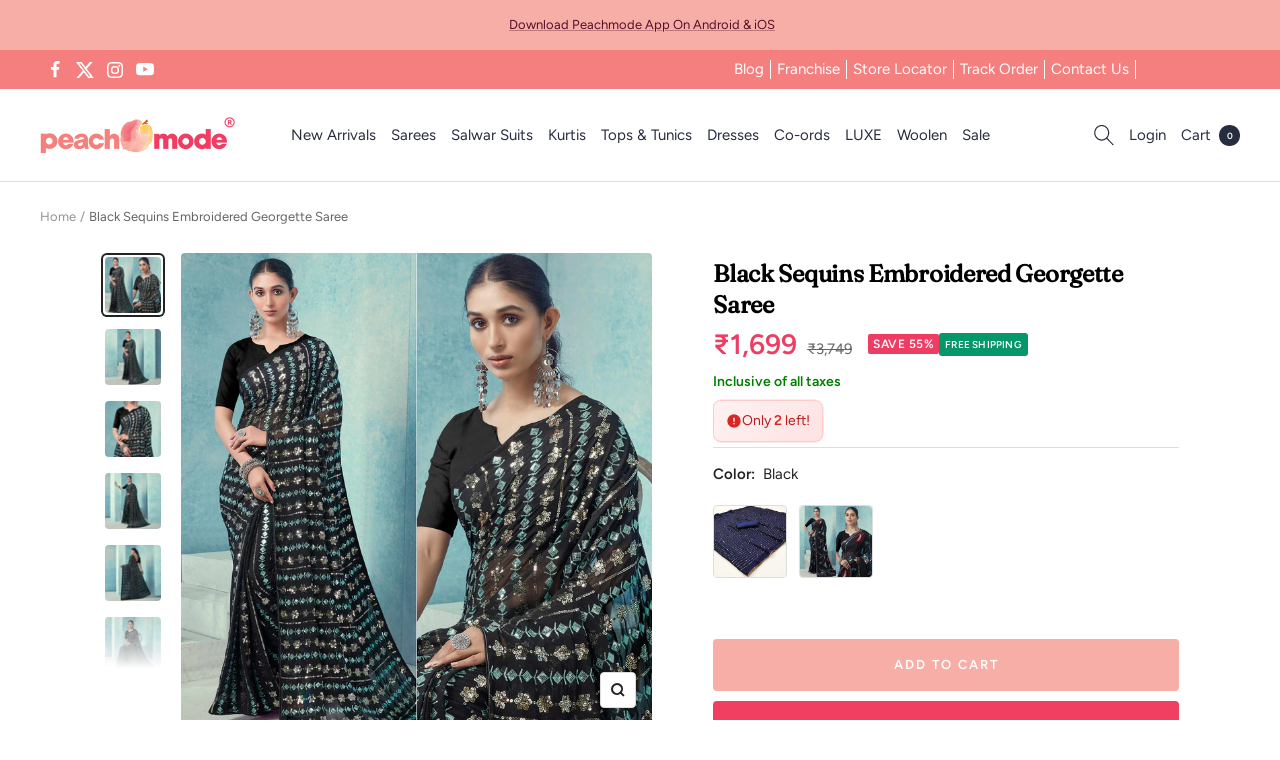

--- FILE ---
content_type: text/javascript; charset=utf-8
request_url: https://peachmode.com/products/black-sequins-embroidered-georgette-saree-46.js
body_size: 548
content:
{"id":8245420064989,"title":"Black Sequins Embroidered Georgette Saree","handle":"black-sequins-embroidered-georgette-saree-46","description":"Black colored saree is made from georgette fabric which is highlighted with beautiful sequins embroidered work as shown. comes along unstitched banglori blouse piece which you can customize as per your design\/style. Occasion - You can wear this saree for party, festive and funtions. \u003cbr data-mce-fragment=\"1\"\u003eNote:- The actual product may differ slightly in color and design from the one illustrated in the images when compared with computer or mobile screen.","published_at":"2023-11-02T15:21:00+05:30","created_at":"2023-11-01T16:11:19+05:30","vendor":"Peachmode","type":"Saree","tags":["c.black","Col.Diwali24","col.modelsarees","m.georgette","Model Shoot","o.party","p.sequinswork","pt.saree","st.unstitched","w.embroidered"],"price":169900,"price_min":169900,"price_max":169900,"available":true,"price_varies":false,"compare_at_price":374900,"compare_at_price_min":374900,"compare_at_price_max":374900,"compare_at_price_varies":false,"variants":[{"id":44229441847517,"title":"Default Title","option1":"Default Title","option2":null,"option3":null,"sku":"SVC-15481-BLACK","requires_shipping":true,"taxable":true,"featured_image":null,"available":true,"name":"Black Sequins Embroidered Georgette Saree","public_title":null,"options":["Default Title"],"price":169900,"weight":600,"compare_at_price":374900,"inventory_management":"shopify","barcode":"","quantity_rule":{"min":1,"max":null,"increment":1},"quantity_price_breaks":[],"requires_selling_plan":false,"selling_plan_allocations":[]}],"images":["\/\/cdn.shopify.com\/s\/files\/1\/0637\/4834\/1981\/files\/1_SVC-15481-BLACK-PEACHMODE.jpg?v=1698841612","\/\/cdn.shopify.com\/s\/files\/1\/0637\/4834\/1981\/files\/2_SVC-15481-BLACK-PEACHMODE.jpg?v=1698841612","\/\/cdn.shopify.com\/s\/files\/1\/0637\/4834\/1981\/files\/3_SVC-15481-BLACK-PEACHMODE.jpg?v=1698841611","\/\/cdn.shopify.com\/s\/files\/1\/0637\/4834\/1981\/files\/4_SVC-15481-BLACK-PEACHMODE.jpg?v=1698841613","\/\/cdn.shopify.com\/s\/files\/1\/0637\/4834\/1981\/files\/5_SVC-15481-BLACK-PEACHMODE.jpg?v=1698841613","\/\/cdn.shopify.com\/s\/files\/1\/0637\/4834\/1981\/files\/6_SVC-15481-BLACK-PEACHMODE.jpg?v=1698841612","\/\/cdn.shopify.com\/s\/files\/1\/0637\/4834\/1981\/files\/7_SVC-15481-BLACK-PEACHMODE.jpg?v=1698841612"],"featured_image":"\/\/cdn.shopify.com\/s\/files\/1\/0637\/4834\/1981\/files\/1_SVC-15481-BLACK-PEACHMODE.jpg?v=1698841612","options":[{"name":"Title","position":1,"values":["Default Title"]}],"url":"\/products\/black-sequins-embroidered-georgette-saree-46","media":[{"alt":null,"id":32441353502941,"position":1,"preview_image":{"aspect_ratio":1.0,"height":2000,"width":2000,"src":"https:\/\/cdn.shopify.com\/s\/files\/1\/0637\/4834\/1981\/files\/1_SVC-15481-BLACK-PEACHMODE.jpg?v=1698841612"},"aspect_ratio":1.0,"height":2000,"media_type":"image","src":"https:\/\/cdn.shopify.com\/s\/files\/1\/0637\/4834\/1981\/files\/1_SVC-15481-BLACK-PEACHMODE.jpg?v=1698841612","width":2000},{"alt":null,"id":32441353535709,"position":2,"preview_image":{"aspect_ratio":1.0,"height":2000,"width":2000,"src":"https:\/\/cdn.shopify.com\/s\/files\/1\/0637\/4834\/1981\/files\/2_SVC-15481-BLACK-PEACHMODE.jpg?v=1698841612"},"aspect_ratio":1.0,"height":2000,"media_type":"image","src":"https:\/\/cdn.shopify.com\/s\/files\/1\/0637\/4834\/1981\/files\/2_SVC-15481-BLACK-PEACHMODE.jpg?v=1698841612","width":2000},{"alt":null,"id":32441353568477,"position":3,"preview_image":{"aspect_ratio":1.0,"height":1200,"width":1200,"src":"https:\/\/cdn.shopify.com\/s\/files\/1\/0637\/4834\/1981\/files\/3_SVC-15481-BLACK-PEACHMODE.jpg?v=1698841611"},"aspect_ratio":1.0,"height":1200,"media_type":"image","src":"https:\/\/cdn.shopify.com\/s\/files\/1\/0637\/4834\/1981\/files\/3_SVC-15481-BLACK-PEACHMODE.jpg?v=1698841611","width":1200},{"alt":null,"id":32441353601245,"position":4,"preview_image":{"aspect_ratio":1.0,"height":2000,"width":2000,"src":"https:\/\/cdn.shopify.com\/s\/files\/1\/0637\/4834\/1981\/files\/4_SVC-15481-BLACK-PEACHMODE.jpg?v=1698841613"},"aspect_ratio":1.0,"height":2000,"media_type":"image","src":"https:\/\/cdn.shopify.com\/s\/files\/1\/0637\/4834\/1981\/files\/4_SVC-15481-BLACK-PEACHMODE.jpg?v=1698841613","width":2000},{"alt":null,"id":32441353666781,"position":5,"preview_image":{"aspect_ratio":1.0,"height":2000,"width":2000,"src":"https:\/\/cdn.shopify.com\/s\/files\/1\/0637\/4834\/1981\/files\/5_SVC-15481-BLACK-PEACHMODE.jpg?v=1698841613"},"aspect_ratio":1.0,"height":2000,"media_type":"image","src":"https:\/\/cdn.shopify.com\/s\/files\/1\/0637\/4834\/1981\/files\/5_SVC-15481-BLACK-PEACHMODE.jpg?v=1698841613","width":2000},{"alt":null,"id":32441353699549,"position":6,"preview_image":{"aspect_ratio":1.0,"height":2000,"width":2000,"src":"https:\/\/cdn.shopify.com\/s\/files\/1\/0637\/4834\/1981\/files\/6_SVC-15481-BLACK-PEACHMODE.jpg?v=1698841612"},"aspect_ratio":1.0,"height":2000,"media_type":"image","src":"https:\/\/cdn.shopify.com\/s\/files\/1\/0637\/4834\/1981\/files\/6_SVC-15481-BLACK-PEACHMODE.jpg?v=1698841612","width":2000},{"alt":null,"id":32441353732317,"position":7,"preview_image":{"aspect_ratio":1.0,"height":2000,"width":2000,"src":"https:\/\/cdn.shopify.com\/s\/files\/1\/0637\/4834\/1981\/files\/7_SVC-15481-BLACK-PEACHMODE.jpg?v=1698841612"},"aspect_ratio":1.0,"height":2000,"media_type":"image","src":"https:\/\/cdn.shopify.com\/s\/files\/1\/0637\/4834\/1981\/files\/7_SVC-15481-BLACK-PEACHMODE.jpg?v=1698841612","width":2000}],"requires_selling_plan":false,"selling_plan_groups":[]}